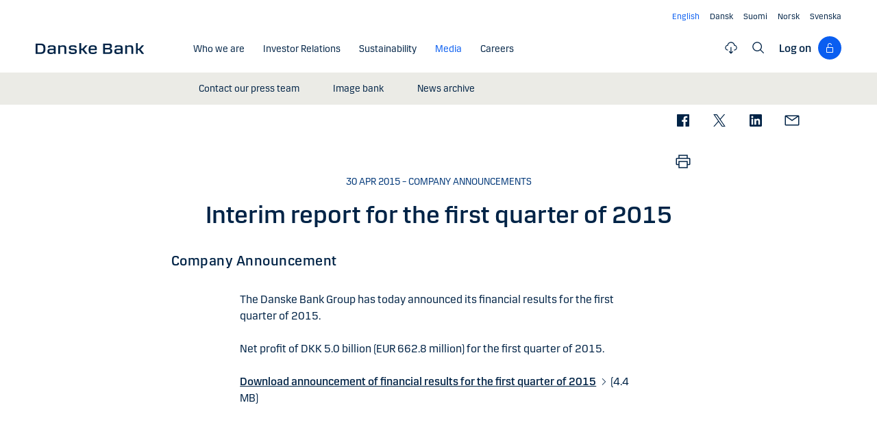

--- FILE ---
content_type: text/html; charset=utf-8
request_url: https://danskebank.com/news-and-insights/news-archive/company-announcements/2015/ca30042015
body_size: 18764
content:
<!DOCTYPE html>
<html lang="en">
<head>
<script>
    var launch_data = {"breadcrumbs":["news and insights","news archive","company announcements","2015","ca30042015"],"code_version":"1.0.0.1","language":"en-GB","currency":"EUR"};
</script>
    <meta http-equiv="X-UA-Compatible" content="IE=edge">
<meta charset="utf-8">
<meta name="viewport" content="width=device-width, initial-scale=1">
            <meta name="google-site-verification" content="ih5nOihO8OiFf7ddmoRx-SviUM-qzZnATn9bfnvET2Y" />

<meta property="og:title" content="Interim report for the first quarter of 2015" />
<meta property="og:type" content="website" />
            <meta property="og:image" content="https://danskebank.com/-/media/danske-bank-images/dbcom/images/generic/danske-bank-oslo.jpg?rev=633ccfdbecbf423ca1cd855dd62c9a0f" />
            <meta name="twitter:card" content="summary_large_image" />

<meta name="msapplication-config" content="none" />
<title>
Interim report for the first quarter of 2015</title>

    
<link rel="apple-touch-icon" sizes="57x57" href="/~/media/Danske%20Bank/favicons/Apple/apple-touch-icon-57x57.png">
<link rel="apple-touch-icon" sizes="60x60" href="/~/media/Danske%20Bank/favicons/Apple/apple-touch-icon-60x60.png">
<link rel="apple-touch-icon" sizes="72x72" href="/~/media/Danske%20Bank/favicons/Apple/apple-touch-icon-72x72.png">
<link rel="apple-touch-icon" sizes="76x76" href="/~/media/Danske%20Bank/favicons/Apple/apple-touch-icon-76x76.png">
<link rel="apple-touch-icon" sizes="114x114" href="/~/media/Danske%20Bank/favicons/Apple/apple-touch-icon-114x114.png">
<link rel="apple-touch-icon" sizes="120x120" href="/~/media/Danske%20Bank/favicons/Apple/apple-touch-icon-120x120.png">
<link rel="apple-touch-icon" sizes="144x144" href="/~/media/Danske%20Bank/favicons/Apple/apple-touch-icon-144x144.png">
<link rel="apple-touch-icon" sizes="152x152" href="/~/media/Danske%20Bank/favicons/Apple/apple-touch-icon-152x152.png">
<link rel="apple-touch-icon" sizes="180x180" href="/~/media/Danske%20Bank/favicons/Apple/apple-touch-icon-180x180.png">
<link rel="icon" type="image/png" sizes="32x32" href="/~/media/Danske%20Bank/favicons/icon/favicon-32x32.png">
<link rel="icon" type="image/png" sizes="96x96" href="/~/media/Danske%20Bank/favicons/icon/favicon-96x96.png">
<link rel="icon" type="image/png" sizes="16x16" href="/~/media/Danske%20Bank/favicons/icon/favicon-16x16.png">
<meta name="msapplication-TileColor" content="#ffffff">
<meta name="msapplication-TileImage" content="/~/media/Danske%20Bank/favicons/Microsoft/mstile-144x144.png">
<meta name="theme-color" content="#ffffff">

    <link href="/css/dotcom/styles.min.css?v=xCF94qMAq2xLJY1V-DFX6PwxHhBHsstbm81tiXNwMuk1" rel="stylesheet"/>
<meta name="facebook-domain-verification" content="oqnfa8rv8cxo5f53ighc7v936o312l" />    <style>
        .filters #publicationCategory {
display: none;
}
    </style>

    
    
</head>
<body id="body" class="com">
    <div data-module="spinner" class="spinner"><img id="spinner" src="/images/progress-bar.gif" alt=""><span class="show-for-sr">Content is loading</span></div>
    <svg style="display: none;">
    <symbol viewBox="0 0 20 11" id="svg-arrow-down">
        <path d="M10.005 10.337c-.244 0-.488-.09-.68-.267L.32 1.735C-.085 1.36-.11.727.266.322.642-.084 1.273-.108 1.68.267l8.324 7.707 8.3-7.706c.405-.376 1.038-.353 1.415.053.374.406.35 1.038-.054 1.414l-8.98 8.336c-.192.178-.437.267-.68.267"></path>
    </symbol>
    <symbol viewBox="0 -1 6 12" id="svg-arrow-right">
        <path d="M0.550377003,10.9999578 C0.416636342,10.9999578 0.282345308,10.9515249 0.176673674,10.8530082 C-0.0462274282,10.6466182 -0.0599867555,10.2987825 0.146403154,10.075331 L4.38812857,5.49347499 L0.146953527,0.924827957 C-0.0594363824,0.702477228 -0.0467778013,0.354091061 0.176123301,0.147150779 C0.39847403,-0.0597895037 0.745759451,-0.0471309226 0.953800479,0.176320553 L5.54171057,5.11867092 C5.73764339,5.32946381 5.73764339,5.65583505 5.54226094,5.86662795 L0.954350853,10.8238384 C0.845927353,10.9410679 0.698427365,10.9999578 0.550377003,10.9999578"></path>
    </symbol>
    <symbol viewBox="0 0 24 24" fill="none" id="svg-search">
        <path fill="currentColor" d="m21.75 20.69-5.664-5.665a8.262 8.262 0 1 0-1.06 1.06l5.663 5.665 1.061-1.06ZM3 9.75a6.75 6.75 0 1 1 6.75 6.75A6.758 6.758 0 0 1 3 9.75Z"></path>
    </symbol>
    <symbol viewBox="0 0 24 24" fill="none" id="svg-lock">
        <path d="M18 10.5H9V6C9 5.20435 9.31607 4.44129 9.87868 3.87868C10.4413 3.31607 11.2044 3 12 3C12.7956 3 13.5587 3.31607 14.1213 3.87868C14.6839 4.44129 15 5.20435 15 6H16.5C16.5 4.80653 16.0259 3.66193 15.182 2.81802C14.3381 1.97411 13.1935 1.5 12 1.5C10.8065 1.5 9.66193 1.97411 8.81802 2.81802C7.97411 3.66193 7.5 4.80653 7.5 6V10.5H6C5.60218 10.5 5.22064 10.658 4.93934 10.9393C4.65804 11.2206 4.5 11.6022 4.5 12V21C4.5 21.3978 4.65804 21.7794 4.93934 22.0607C5.22064 22.342 5.60218 22.5 6 22.5H18C18.3978 22.5 18.7794 22.342 19.0607 22.0607C19.342 21.7794 19.5 21.3978 19.5 21V12C19.5 11.6022 19.342 11.2206 19.0607 10.9393C18.7794 10.658 18.3978 10.5 18 10.5ZM18 21H6V12H18V21Z" fill="currentColor"></path>
    </symbol>
    <symbol viewBox="0 0 24 24" fill="none" id="svg-filecloud">
        <path d="M12.7497 10.5005V19.6274L14.6921 17.6929L15.7497 18.7505L11.9997 22.5005L8.24967 18.7505L9.30729 17.6929L11.2497 19.6274V10.5005H12.7497ZM11.9997 1.52002C13.5441 1.52002 15.0417 2.05015 16.2428 3.021C17.4439 3.99187 18.2765 5.34487 18.6003 6.85498C19.777 7.10317 20.8203 7.7776 21.5299 8.74854C22.2396 9.71958 22.565 10.9191 22.444 12.1157C22.323 13.3122 21.7642 14.4217 20.8747 15.231C19.985 16.0403 18.8273 16.4919 17.6247 16.4995H17.2497V14.9995H17.6247C18.5198 15.0353 19.3932 14.7146 20.0514 14.1069C20.7095 13.4994 21.0995 12.6552 21.1354 11.7603C21.1712 10.8651 20.8495 9.99175 20.2419 9.3335C19.6343 8.67544 18.7901 8.28534 17.8952 8.24951H17.2497L17.1755 7.63525C17.0091 6.37259 16.3889 5.21321 15.4313 4.37354C14.4738 3.53394 13.2438 3.07088 11.9704 3.0708C10.6968 3.0708 9.46604 3.53386 8.50846 4.37354C7.55099 5.21319 6.93168 6.37267 6.7653 7.63525L6.74967 8.24951H6.10514C5.21021 8.28531 4.36605 8.67548 3.75846 9.3335C3.15084 9.99175 2.8291 10.8651 2.8649 11.7603C2.90079 12.6552 3.29074 13.4994 3.94889 14.1069C4.60705 14.7145 5.47969 15.0352 6.37467 14.9995H6.74967V16.4995H6.37467C5.17219 16.4918 4.01516 16.0401 3.12565 15.231C2.2361 14.4217 1.67637 13.3122 1.55533 12.1157C1.43437 10.9191 1.76072 9.71958 2.47037 8.74854C3.18003 7.7776 4.2233 7.10313 5.40006 6.85498C5.72381 5.34504 6.55561 3.99185 7.75651 3.021C8.95752 2.0502 10.4554 1.52011 11.9997 1.52002Z" fill="currentColor"></path>
    </symbol>
    <symbol viewBox="0 0 24 24" fill="none" id="svg-calendar-add">
        <path d="M16.5 10.5C19.8 10.5 22.5 13.2 22.5 16.5C22.5 19.8 19.8 22.5 16.5 22.5C13.2 22.5 10.5 19.8 10.5 16.5C10.5 13.2 13.2 10.5 16.5 10.5ZM9 1.5V3H15V1.5H16.5V3H19.5C20.325 3 21 3.675 21 4.5V9H19.5V4.5H16.5V6H15V4.5H9V6H7.5V4.5H4.5V19.5H9V21H4.5C3.675 21 3 20.325 3 19.5V4.5C3 3.675 3.675 3 4.5 3H7.5V1.5H9ZM16.5 12C14.025 12 12 14.025 12 16.5C12 18.975 14.025 21 16.5 21C18.975 21 21 18.975 21 16.5C21 14.025 18.975 12 16.5 12ZM17.25 15.75H19.5V17.25H17.25V19.5H15.75V17.25H13.5V15.75H15.75V13.5H17.25V15.75Z" fill="currentColor"></path>
    </symbol>
    <symbol viewBox="0 0 24 24" fill="none" id="svg-download">
        <path d="M4.5 18V21H19.5V18H21V21C21 21.3978 20.8419 21.7792 20.5605 22.0605C20.2792 22.3419 19.8978 22.5 19.5 22.5H4.5C4.10218 22.5 3.72076 22.3419 3.43945 22.0605C3.15815 21.7792 3 21.3978 3 21V18H4.5ZM12.75 1.5V15.1279L18.4424 9.44238L19.5 10.5L12 18L4.5 10.5L5.55762 9.44238L11.25 15.1279V1.5H12.75Z" fill="currentColor"></path>
    </symbol>
    <symbol viewBox="0 0 24 24" fill="none" id="svg-facebook">
        <path d="M20.0025 3H3.9975C3.73355 3.00196 3.48097 3.10769 3.29433 3.29433C3.10769 3.48097 3.00196 3.73355 3 3.9975V20.0025C3.00196 20.2664 3.10769 20.519 3.29433 20.7057C3.48097 20.8923 3.73355 20.998 3.9975 21H12.615V14.04H10.275V11.3175H12.615V9.315C12.615 6.99 14.0325 5.7225 16.1175 5.7225C16.815 5.7225 17.5125 5.7225 18.21 5.8275V8.25H16.7775C15.645 8.25 15.4275 8.79 15.4275 9.5775V11.31H18.1275L17.775 14.0325H15.4275V21H20.0025C20.2664 20.998 20.519 20.8923 20.7057 20.7057C20.8923 20.519 20.998 20.2664 21 20.0025V3.9975C20.998 3.73355 20.8923 3.48097 20.7057 3.29433C20.519 3.10769 20.2664 3.00196 20.0025 3Z" fill="currentColor"></path>
    </symbol>
    <symbol viewBox="0 0 24 24" fill="none" id="svg-linkedin">
        <path fill="currentColor" d="M19.6575 2.99996H4.3425C3.99354 2.99787 3.65764 3.13249 3.40671 3.375C3.15579 3.61751 3.0098 3.94864 3 4.29746V19.65C3.00788 19.9994 3.15327 20.3317 3.40461 20.5746C3.65596 20.8175 3.99297 20.9515 4.3425 20.9475H19.6575C20.007 20.9515 20.344 20.8175 20.5954 20.5746C20.8467 20.3317 20.9921 19.9994 21 19.65V4.29746C20.9902 3.94864 20.8442 3.61751 20.5933 3.375C20.3424 3.13249 20.0065 2.99787 19.6575 2.99996ZM8.3325 18.3075H5.6925V9.74996H8.3325V18.3075ZM7.0425 8.55746C6.63717 8.55758 6.24786 8.39917 5.95777 8.11608C5.66767 7.83299 5.49979 7.44768 5.49 7.04246C5.48266 6.83661 5.5178 6.63145 5.59322 6.43977C5.66864 6.24809 5.78273 6.074 5.92839 5.92835C6.07404 5.7827 6.24813 5.6686 6.43981 5.59318C6.63149 5.51776 6.83665 5.48262 7.0425 5.48996C7.43463 5.51727 7.80181 5.6923 8.06993 5.97974C8.33805 6.26719 8.48716 6.64563 8.48716 7.03871C8.48716 7.43179 8.33805 7.81024 8.06993 8.09768C7.80181 8.38512 7.43463 8.56016 7.0425 8.58746V8.55746ZM18.36 18.255H15.75V14.07C15.75 13.0725 15.75 11.775 14.355 11.775C12.96 11.775 12.75 12.87 12.75 13.9725V18.21H10.08V9.74996H12.57V10.875H12.6225C12.8777 10.4317 13.2499 10.0672 13.6983 9.82116C14.1467 9.57514 14.6541 9.45711 15.165 9.47996C17.8575 9.47996 18.36 11.28 18.36 13.5675V18.255Z"></path>
    </symbol>
    <symbol viewBox="0 0 24 24" id="svg-x">
        <g clip-path="url(#clip0_747_534)">
            <path fill="currentColor" d="M13.6757 10.6218L20.2325 3H18.6787L12.9855 9.61785L8.43828 3H3.1936L10.0699 13.0074L3.1936 21H4.74745L10.7597 14.0113L15.5619 21H20.8065L13.6757 10.6218ZM11.5475 13.0956L10.8508 12.0991L5.30725 4.1697H7.6939L12.1676 10.5689L12.8643 11.5654L18.6795 19.8835H16.2928L11.5475 13.0956Z"></path>
        </g>
        <defs>
            <clipPath id="clip0_747_534">
                <rect width="24" height="24" fill="white"></rect>
            </clipPath>
        </defs>
    </symbol>
    <symbol viewBox="0 0 24 24" id="svg-message">
        <path fill="currentColor" d="M21 4.5H3C2.60218 4.5 2.22064 4.65804 1.93934 4.93934C1.65804 5.22064 1.5 5.60218 1.5 6V18C1.5 18.3978 1.65804 18.7794 1.93934 19.0607C2.22064 19.342 2.60218 19.5 3 19.5H21C21.3978 19.5 21.7794 19.342 22.0607 19.0607C22.342 18.7794 22.5 18.3978 22.5 18V6C22.5 5.60218 22.342 5.22064 22.0607 4.93934C21.7794 4.65804 21.3978 4.5 21 4.5ZM19.35 6L12 11.085L4.65 6H19.35ZM3 18V6.6825L11.5725 12.615C11.698 12.7021 11.8472 12.7488 12 12.7488C12.1528 12.7488 12.302 12.7021 12.4275 12.615L21 6.6825V18H3Z"></path>
    </symbol>
    <symbol id="svg-print" viewBox="0 0 24 24" fill="none">
        <path fill="currentColor" d="M21 6.75H18.75V2.25H5.25V6.75H3C2.60218 6.75 2.22064 6.90804 1.93934 7.18934C1.65804 7.47064 1.5 7.85218 1.5 8.25V15.75C1.5 16.1478 1.65804 16.5294 1.93934 16.8107C2.22064 17.092 2.60218 17.25 3 17.25H5.25V21.75H18.75V17.25H21C21.3978 17.25 21.7794 17.092 22.0607 16.8107C22.342 16.5294 22.5 16.1478 22.5 15.75V8.25C22.5 7.85218 22.342 7.47064 22.0607 7.18934C21.7794 6.90804 21.3978 6.75 21 6.75ZM6.75 3.75H17.25V6.75H6.75V3.75ZM17.25 20.25H6.75V12.75H17.25V20.25ZM21 15.75H18.75V11.25H5.25V15.75H3V8.25H21V15.75Z"></path>
    </symbol>
    <symbol id="svg-launch" viewBox="0 0 24 24" fill="none">
        <path fill="currentColor" d="M12 4.5H4.5V19.5H19.5V12H21V19.5C20.9995 19.8977 20.8417 20.2794 20.5605 20.5605C20.2794 20.8417 19.8977 20.9995 19.5 21H4.5C4.10234 20.9995 3.72064 20.8417 3.43945 20.5605C3.15826 20.2794 3.00054 19.8977 3 19.5V4.5C3.00054 4.10234 3.15826 3.72064 3.43945 3.43945C3.72064 3.15826 4.10234 3.00054 4.5 3H12V4.5ZM22.5 1.5V9H21V4.06055L14.5605 10.5L13.5 9.43945L19.9395 3H15V1.5H22.5Z"></path>
    </symbol>
</svg>
    


<header data-module="header" class="header section header--has-active">
    <a href="#main-content" class="visible-when-focused bypass-block-link">Skip to main content</a>
    <div class="section-inner">
        <div class="row">
            <div class="columns small-12 text-right show-for-medium">
                        <ul class="languages-menu" data-module="language-menu">
                <li class="languages-menu__item">
                    <a href="/" lang="en" title="English" data-tracking-id="Navtools - lang - English" data-language="en" translate="no"
                       class="languages-menu__link languages-menu__link--active"><span> English</span></a>
                </li>
                            <li class="languages-menu__item">
                    <a href="/da" lang="da" title="Dansk" data-tracking-id="Navtools - lang - Dansk" data-language="da" translate="no"
                       class="languages-menu__link"><span>Dansk</span></a>
                </li>
                <li class="languages-menu__item">
                    <a href="/fi" lang="fi" title="Suomi" data-tracking-id="Navtools - lang - Suomi" data-language="fi" translate="no"
                       class="languages-menu__link"><span>Suomi</span></a>
                </li>
                <li class="languages-menu__item">
                    <a href="/no" lang="nb" title="Norsk" data-tracking-id="Navtools - lang - Norsk" data-language="no" translate="no"
                       class="languages-menu__link"><span>Norsk</span></a>
                </li>
                <li class="languages-menu__item">
                    <a href="/se" lang="sv" title="Svenska" data-tracking-id="Navtools - lang - Svenska" data-language="se" translate="no"
                       class="languages-menu__link"><span>Svenska</span></a>
                </li>
        </ul>

            </div>
            <div class="columns small-12">
                <div class="navigation-logo hide-for-medium">
                    <a href="/"><img src="/-/media/danske-bank-images/logo/danske-bank-logo-svg.svg?iar=0&amp;rev=0e441a0bbc8d416f8bebe06b22002475&amp;hash=957BD8DC9B9BA20FF4DD2EFC1CD646EC" alt="Danske Bank COM" /></a>
                </div>
                <button type="button" aria-expanded="false" data-action="toggle-menu" class="menu-mobile-toggle">
                    <span class="title">Menu</span>
                    <div class="menu-icon">
                        <svg viewBox="0 0 18 2" class="bar top">
                            <path d="M1 1h16" stroke-width="2" stroke-linecap="round"></path>
                        </svg>
                        <svg viewBox="0 0 18 2" class="bar mid">
                            <path d="M1 1h16" stroke-width="2" stroke-linecap="round"></path>
                        </svg>
                        <svg viewBox="0 0 18 2" class="bar bot">
                            <path d="M1 1h16" stroke-width="2" stroke-linecap="round"></path>
                        </svg>
                    </div>
                </button>
                <nav aria-label="Menu" class="nav">
                    <div class="navigation-logo show-for-medium">
                        <a href="/"><img src="/-/media/danske-bank-images/logo/danske-bank-logo-svg.svg?iar=0&amp;rev=0e441a0bbc8d416f8bebe06b22002475&amp;hash=957BD8DC9B9BA20FF4DD2EFC1CD646EC" alt="Danske Bank COM" /></a>
                    </div>
                    <div class="nav-items-wrapper">
                        <div class="top-area">
                            <div class="header">
                                    <div class="search-site">
                                        <label for="mobile-search" class="show-for-sr">Search</label>
                                        <input id="mobile-search" type="text" placeholder="Search"
                                               onkeydown="DB.headerSearch.onHeaderSearchKeydown(event, '/search')"
                                               class="default"><button onclick="DB.headerSearch.onHeaderSearchClick('/search')" class="icon icon-search"></button>
                                    </div>
                                                                    <button href="" data-open="login-personal-netbank" aria-haspopup="dialog" aria-label="Log on" class="btn-logon show-for-small">
                                        Log on<div class="loggon-wrapper"><i class="icon icon-logon"></i></div>
                                    </button>
                            </div>
                                    <ul class="languages-menu" data-module="language-menu">
                <li class="languages-menu__item">
                    <a href="/" lang="en" title="English" data-tracking-id="Navtools - lang - English" data-language="en" translate="no"
                       class="languages-menu__link languages-menu__link--active"><span> English</span></a>
                </li>
                            <li class="languages-menu__item">
                    <a href="/da" lang="da" title="Dansk" data-tracking-id="Navtools - lang - Dansk" data-language="da" translate="no"
                       class="languages-menu__link"><span>Dansk</span></a>
                </li>
                <li class="languages-menu__item">
                    <a href="/fi" lang="fi" title="Suomi" data-tracking-id="Navtools - lang - Suomi" data-language="fi" translate="no"
                       class="languages-menu__link"><span>Suomi</span></a>
                </li>
                <li class="languages-menu__item">
                    <a href="/no" lang="nb" title="Norsk" data-tracking-id="Navtools - lang - Norsk" data-language="no" translate="no"
                       class="languages-menu__link"><span>Norsk</span></a>
                </li>
                <li class="languages-menu__item">
                    <a href="/se" lang="sv" title="Svenska" data-tracking-id="Navtools - lang - Svenska" data-language="se" translate="no"
                       class="languages-menu__link"><span>Svenska</span></a>
                </li>
        </ul>

                        </div>
                        <ul class="nav-items">
                                <li class="nav-item">
                                    <a href="/about-us" class="nav-item-link"   ><span class="nav-item-link-text">Who we are</span><i class="icon icon-arrow-right"></i></a>
                                        <button aria-expanded="false" aria-controls="EF6B6A4E6F27472FA38966AE0DF4629F" class="nav-item-link nav-item-link-trigger" ><span class="nav-item-link-text">Who we are</span><i class="icon icon-arrow-right"></i></button>
                                        <ul id="EF6B6A4E6F27472FA38966AE0DF4629F" class="nav-item-sub-menu">
                                            <li class="nav-item-sub-menu-link">
                                                <a href="/about-us"    ><span class="nav-item-link-text">Who we are</span><i class="icon icon-arrow-right"></i></a>
                                            </li>
                                                <li class="nav-item-sub-menu-link">
                                                    <a href="/about-us/our-purpose"    ><span class="nav-item-link-text">Purpose</span><i class="icon icon-arrow-right"></i></a>
                                                </li>
                                                <li class="nav-item-sub-menu-link">
                                                    <a href="/about-us/our-strategy"    ><span class="nav-item-link-text">Strategy</span><i class="icon icon-arrow-right"></i></a>
                                                </li>
                                                <li class="nav-item-sub-menu-link">
                                                    <a href="/about-us/our-history"    ><span class="nav-item-link-text">History</span><i class="icon icon-arrow-right"></i></a>
                                                </li>
                                                <li class="nav-item-sub-menu-link">
                                                    <a href="/about-us/customers-and-services"    ><span class="nav-item-link-text">Customers &amp; services</span><i class="icon icon-arrow-right"></i></a>
                                                </li>
                                                <li class="nav-item-sub-menu-link">
                                                    <a href="/about-us/management"    ><span class="nav-item-link-text">Management</span><i class="icon icon-arrow-right"></i></a>
                                                </li>
                                                <li class="nav-item-sub-menu-link">
                                                    <a href="/about-us/corporate-governance"    ><span class="nav-item-link-text">Corporate Governance</span><i class="icon icon-arrow-right"></i></a>
                                                </li>
                                        </ul>
                                </li>
                                <li class="nav-item">
                                    <a href="/investor-relations" class="nav-item-link"   ><span class="nav-item-link-text">Investor Relations</span><i class="icon icon-arrow-right"></i></a>
                                        <button aria-expanded="false" aria-controls="3B3F2D4F53E447A5A5FDE57E350F88C8" class="nav-item-link nav-item-link-trigger" ><span class="nav-item-link-text">Investor Relations</span><i class="icon icon-arrow-right"></i></button>
                                        <ul id="3B3F2D4F53E447A5A5FDE57E350F88C8" class="nav-item-sub-menu">
                                            <li class="nav-item-sub-menu-link">
                                                <a href="/investor-relations"    ><span class="nav-item-link-text">Investor Relations</span><i class="icon icon-arrow-right"></i></a>
                                            </li>
                                                <li class="nav-item-sub-menu-link">
                                                    <a href="/investor-relations/shares"    ><span class="nav-item-link-text">Shares</span><i class="icon icon-arrow-right"></i></a>
                                                </li>
                                                <li class="nav-item-sub-menu-link">
                                                    <a href="/investor-relations/reports"    ><span class="nav-item-link-text">Reports</span><i class="icon icon-arrow-right"></i></a>
                                                </li>
                                                <li class="nav-item-sub-menu-link">
                                                    <a href="/investor-relations/regulation"    ><span class="nav-item-link-text">Regulation</span><i class="icon icon-arrow-right"></i></a>
                                                </li>
                                                <li class="nav-item-sub-menu-link">
                                                    <a href="/investor-relations/debt"    ><span class="nav-item-link-text">Debt</span><i class="icon icon-arrow-right"></i></a>
                                                </li>
                                        </ul>
                                </li>
                                <li class="nav-item">
                                    <a href="/sustainability" class="nav-item-link"   ><span class="nav-item-link-text">Sustainability</span><i class="icon icon-arrow-right"></i></a>
                                        <button aria-expanded="false" aria-controls="DA7724091C6147B5B18D9ECEBC45D8AD" class="nav-item-link nav-item-link-trigger" ><span class="nav-item-link-text">Sustainability</span><i class="icon icon-arrow-right"></i></button>
                                        <ul id="DA7724091C6147B5B18D9ECEBC45D8AD" class="nav-item-sub-menu">
                                            <li class="nav-item-sub-menu-link">
                                                <a href="/sustainability"    ><span class="nav-item-link-text">Sustainability</span><i class="icon icon-arrow-right"></i></a>
                                            </li>
                                                <li class="nav-item-sub-menu-link">
                                                    <a href="/sustainability/strategic-direction"    ><span class="nav-item-link-text">Strategic direction</span><i class="icon icon-arrow-right"></i></a>
                                                </li>
                                                <li class="nav-item-sub-menu-link">
                                                    <a href="/sustainability/offerings"    ><span class="nav-item-link-text">Offerings</span><i class="icon icon-arrow-right"></i></a>
                                                </li>
                                                <li class="nav-item-sub-menu-link">
                                                    <a href="/sustainability/publications-and-policies"    ><span class="nav-item-link-text">Publications and policies</span><i class="icon icon-arrow-right"></i></a>
                                                </li>
                                        </ul>
                                </li>
                                <li class="nav-item nav-item--current">
                                    <a href="/news-and-insights" class="nav-item-link"   aria-current="true"><span class="nav-item-link-text">Media</span><i class="icon icon-arrow-right"></i></a>
                                        <button aria-expanded="false" aria-controls="4ED631577B714F9F854CD8CE9C876E1E" class="nav-item-link nav-item-link-trigger" ><span class="nav-item-link-text">Media</span><i class="icon icon-arrow-right"></i></button>
                                        <ul id="4ED631577B714F9F854CD8CE9C876E1E" class="nav-item-sub-menu">
                                            <li class="nav-item-sub-menu-link">
                                                <a href="/news-and-insights"    ><span class="nav-item-link-text">Media</span><i class="icon icon-arrow-right"></i></a>
                                            </li>
                                                <li class="nav-item-sub-menu-link">
                                                    <a href="/news-and-insights/contact-our-press-team"    ><span class="nav-item-link-text">Contact our press team</span><i class="icon icon-arrow-right"></i></a>
                                                </li>
                                                <li class="nav-item-sub-menu-link">
                                                    <a href="/news-and-insights/image-bank"    ><span class="nav-item-link-text">Image bank</span><i class="icon icon-arrow-right"></i></a>
                                                </li>
                                                <li class="nav-item-sub-menu-link">
                                                    <a href="/news-and-insights/news-archive"    ><span class="nav-item-link-text">News archive</span><i class="icon icon-arrow-right"></i></a>
                                                </li>
                                        </ul>
                                </li>
                                <li class="nav-item">
                                    <a href="/careers" class="nav-item-link"   ><span class="nav-item-link-text">Careers</span><i class="icon icon-arrow-right"></i></a>
                                        <button aria-expanded="false" aria-controls="76A950C1B35F48C4B79E7FD76AB69792" class="nav-item-link nav-item-link-trigger" ><span class="nav-item-link-text">Careers</span><i class="icon icon-arrow-right"></i></button>
                                        <ul id="76A950C1B35F48C4B79E7FD76AB69792" class="nav-item-sub-menu">
                                            <li class="nav-item-sub-menu-link">
                                                <a href="/careers"    ><span class="nav-item-link-text">Careers</span><i class="icon icon-arrow-right"></i></a>
                                            </li>
                                                <li class="nav-item-sub-menu-link">
                                                    <a href="/careers/apply"    ><span class="nav-item-link-text">Joining us</span><i class="icon icon-arrow-right"></i></a>
                                                </li>
                                                <li class="nav-item-sub-menu-link">
                                                    <a href="/careers/life-at-danske-bank"    ><span class="nav-item-link-text">Life at Danske Bank</span><i class="icon icon-arrow-right"></i></a>
                                                </li>
                                                <li class="nav-item-sub-menu-link">
                                                    <a href="/careers/students-and-graduates"    ><span class="nav-item-link-text">Students and Graduates</span><i class="icon icon-arrow-right"></i></a>
                                                </li>
                                                <li class="nav-item-sub-menu-link">
                                                    <a href="/careers/it-professionals"    ><span class="nav-item-link-text">IT Professionals</span><i class="icon icon-arrow-right"></i></a>
                                                </li>
                                                <li class="nav-item-sub-menu-link">
                                                    <a href="/careers/professionals"    ><span class="nav-item-link-text">Business Professionals</span><i class="icon icon-arrow-right"></i></a>
                                                </li>
                                                <li class="nav-item-sub-menu-link">
                                                    <a href="/careers/leaders"    ><span class="nav-item-link-text">Leaders</span><i class="icon icon-arrow-right"></i></a>
                                                </li>
                                        </ul>
                                </li>
                                                            <li class="nav-item nav-item-category hide-for-medium">
                                    <span class="nav-item-category-text">More</span>
                                </li>
                                                            <li class="nav-item hide-for-medium">
                                    <button aria-expanded="false" aria-controls="file-cloud-submenu" class="nav-item-link nav-item-link-trigger"><span class="nav-item-link-text">Document Archive</span><i class="icon icon-arrow-right"></i></button>
                                    <div id="file-cloud-submenu" class="nav-item-sub-menu nav-item-content">
                                                <p class="h4 button-dropdown-label">Selected files</p>
        <ul class="file-cloud file-cloud-dropdown">
                <li>
                    <a href="/-/media/danske-bank-com/file-cloud/2025/10/danske-bank-interim-report---first-nine-months-2025.pdf?rev=79f1607e380a48f6b30ec7781a0fd73d"  data-tracking-id="FC Menu - Danske Bank Interim report - first nine months 2025" target="blank" data-media-type="PDF" data-name="Danske Bank Interim report - first nine months 2025" aria-label="Danske Bank Interim report - first nine months 2025" class="open-link "></a><i class="file-type icon icon-pdf"></i>
                    <div class="info"><span class="date">31. okt 2025</span><span class="name">Danske Bank Interim report - first nine months 2025</span></div>
                        <a href="/-/media/danske-bank-com/file-cloud/2025/10/danske-bank-interim-report---first-nine-months-2025.pdf?rev=79f1607e380a48f6b30ec7781a0fd73d"  data-tracking-id="FC Menu - Danske Bank Interim report - first nine months 2025" target="blank" download="Danske Bank Interim report - first nine months 2025" data-media-type="PDF" data-name="Danske Bank Interim report - first nine months 2025" aria-label="Danske Bank Interim report - first nine months 2025">
                            <svg viewBox="0 0 24 24" fill="none" class="icon download">
                                <use xlink:href="#svg-download"></use>
                            </svg>
                        </a>
                </li>
                <li>
                    <a href="/-/media/danske-bank-com/file-cloud/2025/2/danske-bank---annual-report-2024.pdf?rev=430be65be4cd43d18fc8adeec2139eb5"  data-tracking-id="FC Menu - Danske Bank - Annual Report 2024" target="blank" data-media-type="PDF" data-name="Danske Bank - Annual Report 2024" aria-label="Danske Bank - Annual Report 2024" class="open-link "></a><i class="file-type icon icon-pdf"></i>
                    <div class="info"><span class="date">07. feb 2025</span><span class="name">Danske Bank - Annual Report 2024</span></div>
                        <a href="/-/media/danske-bank-com/file-cloud/2025/2/danske-bank---annual-report-2024.pdf?rev=430be65be4cd43d18fc8adeec2139eb5"  data-tracking-id="FC Menu - Danske Bank - Annual Report 2024" target="blank" download="Danske Bank - Annual Report 2024" data-media-type="PDF" data-name="Danske Bank - Annual Report 2024" aria-label="Danske Bank - Annual Report 2024">
                            <svg viewBox="0 0 24 24" fill="none" class="icon download">
                                <use xlink:href="#svg-download"></use>
                            </svg>
                        </a>
                </li>
                <li>
                    <a href="/-/media/danske-bank-com/file-cloud/2025/2/corporate-governance-report-2024.pdf?rev=20753a0f4e0044f29fe1d1f03a6a32c4"  data-tracking-id="FC Menu - Corporate Governance Report 2024" target="blank" data-media-type="PDF" data-name="Corporate Governance Report 2024" aria-label="Corporate Governance Report 2024" class="open-link "></a><i class="file-type icon icon-pdf"></i>
                    <div class="info"><span class="date">07. feb 2025</span><span class="name">Corporate Governance Report 2024</span></div>
                        <a href="/-/media/danske-bank-com/file-cloud/2025/2/corporate-governance-report-2024.pdf?rev=20753a0f4e0044f29fe1d1f03a6a32c4"  data-tracking-id="FC Menu - Corporate Governance Report 2024" target="blank" download="Corporate Governance Report 2024" data-media-type="PDF" data-name="Corporate Governance Report 2024" aria-label="Corporate Governance Report 2024">
                            <svg viewBox="0 0 24 24" fill="none" class="icon download">
                                <use xlink:href="#svg-download"></use>
                            </svg>
                        </a>
                </li>
                <li>
                    <a href="/-/media/danske-bank-com/file-cloud/2025/2/sustainability-fact-book-2024.xlsx?rev=764008819b3e49aab3295eb9849b122e"  data-tracking-id="FC Menu - Sustainability Fact Book 2024" target="blank" data-media-type="Excel" data-name="Sustainability Fact Book 2024" aria-label="Sustainability Fact Book 2024" class="open-link "></a><i class="file-type icon icon-excel"></i>
                    <div class="info"><span class="date">23. okt 2025</span><span class="name">Sustainability Fact Book 2024</span></div>
                        <a href="/-/media/danske-bank-com/file-cloud/2025/2/sustainability-fact-book-2024.xlsx?rev=764008819b3e49aab3295eb9849b122e"  data-tracking-id="FC Menu - Sustainability Fact Book 2024" target="blank" download="Sustainability Fact Book 2024" data-media-type="Excel" data-name="Sustainability Fact Book 2024" aria-label="Sustainability Fact Book 2024">
                            <svg viewBox="0 0 24 24" fill="none" class="icon download">
                                <use xlink:href="#svg-download"></use>
                            </svg>
                        </a>
                </li>
        </ul>
        <div class="text-center">
            <a href="/file-cloud" data-tracking-id="FC Menu more" class="button cta">Find more files</a>
        </div>

                                    </div>
                                </li>
                                                    </ul>
                    </div>
                </nav>
                    <ul class="navigation-tools show-for-medium">
                            <li class="navigation-tools-filecloud">
                                <section data-module="dropdown" aria-labelledby="filecloud-trigger">
                                    <button id="filecloud-trigger" aria-label="Document Archive" aria-expanded="false"  class="dropdown-trigger" data-tracking-id="Navtools - filecloud">
                                        <svg xmlns="http://www.w3.org/2000/svg" width="24" height="24" viewBox="0 0 24 24" fill="none" class="icon filecloud">
                                            <use xlink:href="#svg-filecloud"></use>
                                        </svg>
                                    </button>
                                    <div class="dropdown-panel">
                                                <p class="h4 button-dropdown-label">Selected files</p>
        <ul class="file-cloud file-cloud-dropdown">
                <li>
                    <a href="/-/media/danske-bank-com/file-cloud/2025/10/danske-bank-interim-report---first-nine-months-2025.pdf?rev=79f1607e380a48f6b30ec7781a0fd73d"  data-tracking-id="FC Menu - Danske Bank Interim report - first nine months 2025" target="blank" data-media-type="PDF" data-name="Danske Bank Interim report - first nine months 2025" aria-label="Danske Bank Interim report - first nine months 2025" class="open-link "></a><i class="file-type icon icon-pdf"></i>
                    <div class="info"><span class="date">31. okt 2025</span><span class="name">Danske Bank Interim report - first nine months 2025</span></div>
                        <a href="/-/media/danske-bank-com/file-cloud/2025/10/danske-bank-interim-report---first-nine-months-2025.pdf?rev=79f1607e380a48f6b30ec7781a0fd73d"  data-tracking-id="FC Menu - Danske Bank Interim report - first nine months 2025" target="blank" download="Danske Bank Interim report - first nine months 2025" data-media-type="PDF" data-name="Danske Bank Interim report - first nine months 2025" aria-label="Danske Bank Interim report - first nine months 2025">
                            <svg viewBox="0 0 24 24" fill="none" class="icon download">
                                <use xlink:href="#svg-download"></use>
                            </svg>
                        </a>
                </li>
                <li>
                    <a href="/-/media/danske-bank-com/file-cloud/2025/2/danske-bank---annual-report-2024.pdf?rev=430be65be4cd43d18fc8adeec2139eb5"  data-tracking-id="FC Menu - Danske Bank - Annual Report 2024" target="blank" data-media-type="PDF" data-name="Danske Bank - Annual Report 2024" aria-label="Danske Bank - Annual Report 2024" class="open-link "></a><i class="file-type icon icon-pdf"></i>
                    <div class="info"><span class="date">07. feb 2025</span><span class="name">Danske Bank - Annual Report 2024</span></div>
                        <a href="/-/media/danske-bank-com/file-cloud/2025/2/danske-bank---annual-report-2024.pdf?rev=430be65be4cd43d18fc8adeec2139eb5"  data-tracking-id="FC Menu - Danske Bank - Annual Report 2024" target="blank" download="Danske Bank - Annual Report 2024" data-media-type="PDF" data-name="Danske Bank - Annual Report 2024" aria-label="Danske Bank - Annual Report 2024">
                            <svg viewBox="0 0 24 24" fill="none" class="icon download">
                                <use xlink:href="#svg-download"></use>
                            </svg>
                        </a>
                </li>
                <li>
                    <a href="/-/media/danske-bank-com/file-cloud/2025/2/corporate-governance-report-2024.pdf?rev=20753a0f4e0044f29fe1d1f03a6a32c4"  data-tracking-id="FC Menu - Corporate Governance Report 2024" target="blank" data-media-type="PDF" data-name="Corporate Governance Report 2024" aria-label="Corporate Governance Report 2024" class="open-link "></a><i class="file-type icon icon-pdf"></i>
                    <div class="info"><span class="date">07. feb 2025</span><span class="name">Corporate Governance Report 2024</span></div>
                        <a href="/-/media/danske-bank-com/file-cloud/2025/2/corporate-governance-report-2024.pdf?rev=20753a0f4e0044f29fe1d1f03a6a32c4"  data-tracking-id="FC Menu - Corporate Governance Report 2024" target="blank" download="Corporate Governance Report 2024" data-media-type="PDF" data-name="Corporate Governance Report 2024" aria-label="Corporate Governance Report 2024">
                            <svg viewBox="0 0 24 24" fill="none" class="icon download">
                                <use xlink:href="#svg-download"></use>
                            </svg>
                        </a>
                </li>
                <li>
                    <a href="/-/media/danske-bank-com/file-cloud/2025/2/sustainability-fact-book-2024.xlsx?rev=764008819b3e49aab3295eb9849b122e"  data-tracking-id="FC Menu - Sustainability Fact Book 2024" target="blank" data-media-type="Excel" data-name="Sustainability Fact Book 2024" aria-label="Sustainability Fact Book 2024" class="open-link "></a><i class="file-type icon icon-excel"></i>
                    <div class="info"><span class="date">23. okt 2025</span><span class="name">Sustainability Fact Book 2024</span></div>
                        <a href="/-/media/danske-bank-com/file-cloud/2025/2/sustainability-fact-book-2024.xlsx?rev=764008819b3e49aab3295eb9849b122e"  data-tracking-id="FC Menu - Sustainability Fact Book 2024" target="blank" download="Sustainability Fact Book 2024" data-media-type="Excel" data-name="Sustainability Fact Book 2024" aria-label="Sustainability Fact Book 2024">
                            <svg viewBox="0 0 24 24" fill="none" class="icon download">
                                <use xlink:href="#svg-download"></use>
                            </svg>
                        </a>
                </li>
        </ul>
        <div class="text-center">
            <a href="/file-cloud" data-tracking-id="FC Menu more" class="button cta">Find more files</a>
        </div>

                                    </div>
                                </section>
                            </li>
                                                    <li>
                                <a href="/search" aria-label="Search">
                                    <svg class="icon search">
                                        <use xlink:href="#svg-search"></use>
                                    </svg>
                                </a>
                            </li>
                                                    <li class="navigation-tools-login">
                                <section data-module="dropdown" aria-labelledby="logon-trigger">
                                    <button id="logon-trigger" aria-expanded="false" class="dropdown-trigger">Log on
                                        <div class="loggon-wrapper">
                                            <svg class="icon lock">
                                                <use xlink:href="#svg-lock"></use>
                                            </svg>
                                        </div>
                                    </button>
                                    <div class="dropdown-panel loggon-table">
    <table>
        <tbody>
            <tr>
                <td>
                    <h2 class="button-dropdown-label">Personal eBanking</h2>
                    <ul class="unstyled">
                        <li><a href="https://ebank.danskebank.dk/en/login">Denmark</a></li>
                        <li><a href="https://ebank.danskebank.fi/en/login">Finland</a></li>
                        <li><a href="https://danskebank.no/privat/faa-hjelp?n-login=pbnettbank">Norway</a></li>
                        <li><a href="https://ebank.danskebank.se/sv/login">Sweden</a></li>
                        <li><a href="https://ebank.danskebank.co.uk/en/login">Northern Ireland</a></li>
                    </ul>
                </td>
                <td>
                    <h2 class="button-dropdown-label">Business</h2>
                    <ul class="unstyled">
                        
                        <li><a href="https://district.danskebank.com/Logon/#/">District</a></li>
                        
                        <li><a href="https://fx-sdp.danskebank.com/">DanskeFX Trader</a></li>
                        <li class="logon-table__dropdown-trigger">
                            <button aria-haspopup="true" aria-controls="bb-logon-menu" aria-expanded="false" class="arrow-link-down">
                                Business eBanking
                            </button>
                            <ul id="bb-logon-menu" style="display: none"   class="logon-table__dropdown">
                                <li><a href="https://ebank.danskebank.dk/en/login">Denmark</a></li>
                        <li><a href="https://ebank.danskebank.fi/en/login">Finland</a></li>
                        <li><a href="https://danskebank.no/privat/faa-hjelp?n-login=pbnettbank">Norway</a></li>
                        <li><a href="https://ebank.danskebank.se/sv/login">Sweden</a></li>
                        <li><a href="https://ebank.danskebank.co.uk/en/login">Northern Ireland</a></li>
                            </ul>
                        </li>
                    </ul>
                </td>
            </tr>
        </tbody>
    </table>
</div>

<div id="login-personal-netbank" data-reveal data-v-offset="0" aria-labelledby="login-personal-netbank-heading" class="reveal modal app-banner full">
<header class="modal-header">
        <button aria-label="Close" data-close class="button-close close-reveal-modal"></button>
      </header>    
        <div data-module="platform-detector" class="platform-detector hide-for-large">
            <div class="section-inner">
                <div class="row">
                    <div class="columns text-center">                        
                        <h1 id="login-personal-netbank-heading" class="h3" style="margin-top:40px;">Log on to our self-service solutions</h1><a href="/ebanking-logon" class="button">Log on</a>
                    </div>                
                </div>
            </div>
        </div>
</div>
                                </section>
                            </li>
                    </ul>
            </div>
        </div>
    </div>
</header>
    <main id="main-content" class="section-container">
        <nav data-module="share-nav" class="share-nav">
    <div class="share-nav-wrapper section">
        <ul class="share-nav-list">
            <li class="share-nav-facebook">
                <a href="#" data-action="share-on-facebook" title="Share on Facebook">
                    <svg viewBox="0 0 24 24" fill="none" class="icon facebook">
                        <use xlink:href="#svg-facebook"></use>
                    </svg>
                </a>
            </li>
            <li class="share-nav-twitter">
                <a href="#" data-action="share-on-twitter" title="Share on Twitter">
                    <svg xmlns="http://www.w3.org/2000/svg" viewBox="0 0 24 24" fill="none" class="icon x">
                        <use xlink:href="#svg-x"></use>
                    </svg>
                </a>
            </li>
            <li class="share-nav-linkedin">
                <a href="#" data-action="share-on-linkedin" title="Share on LinkedIn">
                    <svg xmlns="http://www.w3.org/2000/svg" class="icon linkedin">
                        <use xlink:href="#svg-linkedin"></use>
                    </svg>
                </a>
            </li>
            <li class="share-nav-email">
                <a href="#" data-action="share-on-mail" data-mail-subject="Interim report for the first quarter of 2015" title="E-mail">
                    <svg xmlns="http://www.w3.org/2000/svg" fill="none" class="icon message">
                        <use xlink:href="#svg-message"></use>
                    </svg>
                </a>
            </li>
            <li class="share-nav-print">
                <a href="#" data-action="share-on-print" title="Print">
                    <svg xmlns="http://www.w3.org/2000/svg" class="icon print">
                        <use xlink:href="#svg-print"></use>
                    </svg>
                </a>
            </li>
        </ul>
    </div>
</nav>
<section class="section ">
    <div class="section-inner">
        <div class="row">
            <div class="columns small-12 medium-8 small-centered">
                <div class="article reading-time">
                    <header class="article-header">
                        <div class="article-meta">
                            
30
Apr
2015                                –
                            Company announcements
                        </div>
                            <h1 class="article-headline">Interim report for the first quarter of 2015</h1>
                                                    <p class="article-subheadline">Company Announcement</p>
                    </header>
                </div>
            </div>
            <div class="columns small-12 medium-6 small-centered">
                <div class="article">
                    <div class="article-content" data-module="reading-time">
                        
<p>The Danske Bank Group has today announced its financial results for the first quarter of 2015.<br><br>Net profit of DKK 5.0 billion (EUR&nbsp;662.8 million) for the first quarter of 2015.<br><br><a class="arrow-link" href="/-/media/danske-bank-com/file-cloud/2015/4/interim-report---first-quarter-2015.pdf?rev=ca2dcb4f48ea46e2a9805a0e6b9d578f&amp;hash=DFE43054F62033CC5B087F2C92041479"><u>Download announcement of financial results for the first quarter of 2015</u></a> (4.4 MB)</p>                        
                    </div>
                </div>
            </div>
        </div>
    </div>
</section>    <section data-module="cards" class="section ">
        <div class="section-inner">
            <div class="row">
                <div class="columns small-12 medium-6 small-centered">
                    <article>
                        <h2 class="h4">Related news</h2>
                        <ul class="related-list">
                                <li>
                                    <span class="related-list-date">
                                        18
Dec
2015
                                    </span>
                                    <a href="/news-and-insights/news-archive/company-announcements/2015/ca18122015"><span>Danske Bank to write down goodwill in 2015 accounts</span></a>
                                </li>
                                <li>
                                    <span class="related-list-date">
                                        19
Nov
2015
                                    </span>
                                    <a href="/news-and-insights/news-archive/company-announcements/2015/ca19112015-1"><span>Danske Bank appoints new CFO</span></a>
                                </li>
                                <li>
                                    <span class="related-list-date">
                                        19
Nov
2015
                                    </span>
                                    <a href="/news-and-insights/news-archive/company-announcements/2015/ca19112015"><span>Danske Bank establishes new Wealth Management unit</span></a>
                                </li>
                        </ul>
                    </article>
                </div>
            </div>
        </div>
    </section>

    </main>


    <footer class="footer section section-narrow">
    <div class="footer-top">
        <div class="section-inner">
            <div class="row">
                <div class="columns medium-8">
                    <div class="row">
                        <div class="columns medium-4">
                            <div class="footer-item">
                                <p class="footer-list-header">
                                        <a href="/about-us"   >Who we are</a>
                                </p>
                                <div class="footer-list">
                                        <div class="footer-list-item"><a href="/about-us/our-purpose"   >Purpose</a></div>
                                        <div class="footer-list-item"><a href="/about-us/our-strategy"   >Strategy</a></div>
                                        <div class="footer-list-item"><a href="/about-us/our-history"   >History</a></div>
                                        <div class="footer-list-item"><a href="/about-us/customers-and-services"   >Customers &amp; services</a></div>
                                        <div class="footer-list-item"><a href="/about-us/management"   >Management</a></div>
                                        <div class="footer-list-item"><a href="/about-us/corporate-governance"   >Corporate Governance</a></div>
                                        <div class="footer-list-item"><a href="/about-us/corporate-governance/general-meeting"   >General meeting</a></div>
                                        <div class="footer-list-item"><a href="/about-us/corporate-governance/compliance/fighting-financial-crime"   >Fighting financial crime</a></div>
                                        <div class="footer-list-item"><a href="/best-bets/whistleblower"   >Whistleblowing</a></div>
                                    
                                </div>
                            </div>
                            <div class="footer-item">
                                <p class="footer-list-header">
                                        <a href="/sustainability"   >Sustainability</a>
                                </p>
                                <div class="footer-list">
                                        <div class="footer-list-item"><a href="/sustainability/strategic-direction"   >Strategic direction</a></div>
                                        <div class="footer-list-item"><a href="/sustainability/offerings"   >Offerings</a></div>
                                        <div class="footer-list-item"><a href="/sustainability/publications-and-policies"   >Publications and policies</a></div>
                                        <div class="footer-list-item"><a href="/sustainability/publications-and-policies/sustainability-related-disclosures"   >Sustainability related disclosures</a></div>
                                    
                                </div>
                            </div>
                            <div class="footer-item">
                                <p class="footer-list-header">
                                        <a href="/responsible-disclosure" target="_blank"  rel="noopener">Responsible Disclosure</a>
                                </p>
                                <div class="footer-list">
                                    
                                </div>
                            </div>
                        </div>
                        <div class="columns medium-4">
                            <div class="footer-item">
                                <p class="footer-list-header">
                                        <a href="/news-and-insights"   >Media</a>
                                </p>
                                <div class="footer-list">
                                        <div class="footer-list-item"><a href="/news-and-insights/contact-our-press-team"   >Contact our press team</a></div>
                                        <div class="footer-list-item"><a href="/news-and-insights/image-bank"   >Image bank</a></div>
                                        <div class="footer-list-item"><a href="/news-and-insights/news-archive"   >News archive</a></div>
                                    
                                </div>
                            </div>
                            <div class="footer-item">
                                <p class="footer-list-header">
                                        <a href="/careers"   >Careers</a>
                                </p>
                                <div class="footer-list">
                                        <div class="footer-list-item"><a href="/careers/apply"   >Joining us</a></div>
                                        <div class="footer-list-item"><a href="/careers/students-and-graduates"   >Students and Graduates</a></div>
                                        <div class="footer-list-item"><a href="/careers/professionals"   >Business Professionals</a></div>
                                        <div class="footer-list-item"><a href="/careers/leaders"   >Leaders</a></div>
                                    
                                </div>
                            </div>
                            <div class="footer-item">
                                <p class="footer-list-header">
                                        <a href="https://danskebank.com/suppliers"   >Visit the supplier site</a>
                                </p>
                                <div class="footer-list">
                                    
                                </div>
                            </div>
                        </div>
                        <div class="columns medium-4">
                            <div class="footer-item">
                                <p class="footer-list-header">
                                        <a href="/investor-relations"   >Investor relations</a>
                                </p>
                                <div class="footer-list">
                                        <div class="footer-list-item"><a href="/investor-relations/shares"   >Shares</a></div>
                                        <div class="footer-list-item"><a href="/investor-relations/reports"   >Reports</a></div>
                                        <div class="footer-list-item"><a href="/investor-relations/regulation"   >Regulation</a></div>
                                        <div class="footer-list-item"><a href="/investor-relations/debt"   >Debt</a></div>
                                    
                                </div>
                            </div>
                            <div class="footer-item">
                                <p class="footer-list-header">
                                        <a href="https://danskebank.dk/privat/gdpr/en" target="_blank" data-tracking-id="btn-gdpr-footer-en" rel="noopener">For customers - your personal data</a>
                                </p>
                                <div class="footer-list">
                                    
                                </div>
                            </div>
                            <div class="footer-item">
                                <p class="footer-list-header">
                                        <a href="/accessibility-statement"   >Accessibility Statement</a>
                                </p>
                                <div class="footer-list">
                                    
                                </div>
                            </div>
                        </div>
                    </div>
                </div>
                <div class="columns medium-3 medium-push-1">
                    <div class="row">
                                <div class="columns">
                                    <div class="footer-item">
                                        <p class="footer-list-header">
                                                <a href="/contact-us"   >Contact Danske Bank</a>
                                        </p>
                                        <div class="footer-list">
                                            <div class="footer-list-item"> <a href="https://danskebank.com/contact-us" target="_blank">Find contact details</a></div>
<div class="footer-list-item"> <a href="https://danskebank.com/contact-us" target="_blank">Call our main number:</a></div>
<div class="footer-list-item"> <a href="https://danskebank.com/contact-us" target="_blank">+45 33 44 00 00</a></div>
<div class="footer-list-item"> <a href="https://danskebank.com/contact-us" target="_blank">Phone conversations may be recorded and stored due to documentation and security purposes</a></div>



                                        </div>
                                    </div>
                                </div>
                                <div class="columns">
                                    <div class="footer-item">
                                        <p class="footer-list-header">
                                                <a href="/global-navigation"   >Danske Bank websites</a>
                                        </p>
                                        <div class="footer-list">
                                            
                                        </div>
                                    </div>
                                </div>
                                <div class="columns">
                                    <div class="footer-item">
                                        <p class="footer-list-header">
Follow Danske Bank                                        </p>
                                        <div class="footer-list">
                                            <div class="footer-list-item"> <a href="https://twitter.com/danske_research" target="_blank">Twitter</a></div>
<div class="footer-list-item"> <a href="https://dk.linkedin.com/company/danskebank" target="_blank">LinkedIn</a></div>
<div class="footer-list-item"> <a href="https://www.instagram.com/lifeatdanskebank/" target="_blank">Instagram</a></div>
                                        </div>
                                    </div>
                                </div>
                    </div>
                </div>
            </div>
        </div>
    </div>
    <div class="footer-bottom">
        <div class="section-inner">
            <div class="row">
                <div data-module="read-more" role="tablist" class="columns medium-8">
                    <div class="footer-disclaimer upper-disclaimer">
                        <span><p>Information about funds on this website has been prepared as marketing communication and does not constitute investment advice. You should always consult with your advisors before investing and get familiar with your investor rights in the prospectus, the key investor information, and information regarding complaints handling.</p><p>Danske Bank does not offer investment advisory services (“Investment Advisory Services”) or securities execution and other securities brokerage and dealing services (“Broker-Dealer Services”) to US Persons, as defined below, and the material on this website is not intended for distribution to, or use by, any such US Persons. Nothing in the material on this website should be construed as an offer of Investment Advisory Services or Broker-Dealer Services to a US Person.</p> <a href="javascript:void(0)" role="tab" class="read-more-toggle">Read more &raquo;</a></span>
                        <div aria-hidden="true" role="tabpanel" class="read-more-content"><p>With respect to Investment Advisory Services, a US Person is a natural person resident in the United States; or a company or partnership incorporated or organized in the US, but excluding an offshore branch or agency of a US Person that operates for valid business reasons and is engaged and regulated as an insurance company or bank; or a branch or agency of a foreign entity located in the US; or a trust of which the trustee is a US Person, unless a non-US Person has or shares investment discretion; or an estate of which a US Person is the executor or administrator, unless the estate is governed by foreign law and a non-US Person has or shares investment discretion; or a non-discretionary account held for the benefit of a US Person; or a discretionary account held by a US dealer or fiduciary, unless held for the benefit of a non-US Person; or any entity organized or incorporated for the purposes of evading US securities laws. The term “US Person” does not include any person who was not in the United States at the time of becoming an investment advisory client of Danske Bank.</p>With respect to Broker-Dealer Services, a US Person is any customer present within the United States, other than a customer who resided outside of the United States at the time his or her relationship with Danske Bank was established and who—when present in the United States—is neither (i) a US citizen (including a dual citizen of the US and another country), (ii) a US lawful permanent resident (i.e., “green card holder”), nor (iii) a person who is otherwise in the United States other than on a temporary basis.</div>
                    </div>
                </div>
                <div class="columns medium-4"></div>
            </div>
        </div>
    </div>
    <div class="footer-bottom">
        <div class="section-inner">
            <div class="row">
                <div class="columns medium-8">
                    <div class="footer-disclaimer">
                        <p>Danske Bank A/S, Bernstorffsgade 40, 1577 København V. Tlf. +45 33 44 00 00, e-mail: <a href="mailto:danskebank@danskebank.dk" title="danskebank@danskebank.dk">danskebank@danskebank.dk</a>, CVR-nr. 61 12 62 28, SWIFT: DABADKKK<br>Phone conversations may be recorded and stored due to documentation and security purposes.</p><p>Danske Bank reserves all rights. Danske Bank A/S is authorised by the <a href="https://www.finanstilsynet.dk/en" rel="noopener" target="_blank" title="Danish Financial Supervisory Authority">Danish Financial Supervisory Authority</a>. Read our <a rel="noopener" href="https://danskebank.dk/PDF/GDPR/Danske_Bank_privacy_notice.pdf" target="_blank" title="privacy notice - sole proprietorships">privacy notice - sole proprietorships</a>, <a rel="noopener" href="https://danskebank.dk/PDF/GDPR/danske_bank_privacy_notice_business.pdf" target="_blank" title="privacy notice - other types of businesses">privacy notice - other types of businesses</a>,&nbsp;<a href="https://danskebank.com/cookie-policy" title="Privacy statement and cookies">privacy statement and cookies</a>&nbsp;and&nbsp;<a class="ssPopup" data-lang="en" data-open="ss0756C42D-0817-46C7-985D-E6C82284617D" href="javascript:void(0)">terms of use of website</a>.</p>
                    </div>
                </div>
                <div class="columns medium-4 medium-text-right">
                    <div class="footer-logo">
                        <a href="/" class="logo">
                            <img src="/-/media/danske-bank-images/logo/danske-bank-progress-bar-negative-svg.svg?iar=0&amp;rev=9fdbdd22b3b34ea49a46013aa15fba86&amp;hash=FDAE109BEADAE7DF2099CAECE4A42FE6" alt="Danske Bank COM" />
                        </a>
                    </div>
                </div>
            </div>
        </div>
    </div>
</footer>        <div id="restricted-link-modal" data-reveal aria-labelledby="restricted-link-heading" aria-modal="true" class="modal reveal">
    <div class="modal-inner">
        <header class="modal-header">
            <h1 id="restricted-link-heading" class="h2">Disclaimer</h1>
            <button aria-label="Close" data-close class="button-close close-reveal-modal"></button>
        </header>
        <div class="modal-content">
            <span>General<br></span>The information and documents on this website are for information purposes only and shall not be considered as an offer nor as an invitation to subscribe to or to purchase securities or any other investment product, nor as advice within the meaning of the Markets in Financial Instruments Directive. In no event should it be considered as a solicitation of business or a public offer. As such the information and documents shall not serve as a basis for any kind of obligation, contractual or otherwise.&nbsp;<br>The information is based on sources that are deemed to be viable. Danske Bank endeavours to ensure that the information is accurate and up-to-date, and reserves the right to make corrections to the content at any time, without prior notice. However, Danske Bank cannot guarantee that such information is complete or that it has not been modified by an outside party, by means of a virus or system intrusion, for example. No information on this website may be construed as such a guarantee.&nbsp;<br><br><span>Liability waiver</span><br>Danske Bank or any contributor to this website shall not be liable for any specific or consequential loss or damages that result from the access to or use of, or the inability to access or use, the materials on this website.&nbsp;<br>You are aware that the use and interpretation of this information requires specific and in-depth knowledge of financial markets and that you shall remain solely responsible for the information and results obtained on the basis of this information. Furthermore it is your responsibility to verify the integrity of any information obtained via the Internet.&nbsp;<br><br><span>Local restrictions</span><br>The information on this website is directed at individuals and companies that due to their nationality, place of registered office, or domicile, or for other reasons are governed by the laws of a country that allows unlimited access to this website.&nbsp;<br>You are aware that you must ensure that you are legally authorised to access this website in the country from which you are making the Internet connection.&nbsp;<br>None of the information relating to financial instruments presented on this website, nor a copy of it, may be provided, distributed or transmitted in any way to third parties, in particular in the US, Canada or other jurisdictions in which such offers or sales promotions are not allowed, without the prior written permission of Danske Bank.
            <form type="post" action="#" class="form-field-container">
                <div class="restricted-link-form form">
                    <label class="required">Please agree to all terms</label>
                    <fieldset>
                        <div>
                            <input id="restricted-link-term-1" type="checkbox" name="restricted-link-term-1" value="">
                            <label for="restricted-link-term-1">I have read and understood the disclaimer above.</label>
                        </div>
                                                <div>
                            <input id="restricted-link-term-2" type="checkbox" name="restricted-link-term-2" value="">
                            <label for="restricted-link-term-2">I confirm that I am not a US person within the meaning of Rule 902(k), and that I am not obtaining the documents for the use of, or transmittal to, a US person within the meaning of Rule 902(k) of Regulation S under the Securities Act.</label>
                        </div>
                        <button disabled class="button button-accept">Agree</button>
                    </fieldset>
                </div>
            </form>
        </div>
    </div>
</div>
    <div data-module="cookie-consent-banner" data-content-version="" data-layout-version="1"   class="cookie-consent-banner-modal"  data-nosnippet="" style="display: none;">
    <div class="cookie-consent-banner" aria-labelledby="cookie-text" aria-modal="true" role="dialog">
        <section class="section">
            <div class="section-inner">
                <div id="cookie-scroll" class="cookie-consent-banner-scroll">
                    <div class="cookie-consent-banner-logo hide-for-medium">
                        <img src="/-/media/danske-bank-images/logo/danske-bank-logo-svg.svg?iar=0&amp;rev=0e441a0bbc8d416f8bebe06b22002475&amp;hash=957BD8DC9B9BA20FF4DD2EFC1CD646EC" alt="Danske Bank COM" />
                    </div>
                    <div class="cookie-consent-banner-text" id="cookie-text" tabindex="-1">
                            <h2 class="h4">Danske Bank’s use of cookies and processing of personal data</h2>
                        We use data from our own cookies and from third-party cookies. We use cookies and process personal data for the purpose of remembering your settings, improving our services, measuring traffic, showing you relevant messages (including profiling) and tracking your use of our website. You can choose to accept our use of all cookies, our use of functional, statistical and marketing cookies or our use of necessary cookies only. Your consent covers the use of both cookies and the associated processing of personal data. To get more information, <a href="/cookie-policy" target="_blank">click use of cookies</a> and <a href="https://danskebank.dk/PDF/GDPR/Danske_Bank_privacy_notice.pdf" target="_blank">processing of personal data</a>. To read more about how to revoke your consent, click the privacy statement and cookies link at the bottom of our website.
                    </div>
                    <div id="cookie-categories" class="cookie-consent-banner-categories form" tabindex="-1" >
                            <div class="input-set">
                                <input id="cookie-category-0" data-consent-level="0" type="checkbox" checked="checked" disabled="disabled">
                                <label for="cookie-category-0">
                                    <strong>Necessary cookies</strong><br />
                                    Necessary cookies help make our website work by activating basic functions such as page navigation and access to secure areas on our website.
                                </label>
                            </div>
                            <div class="input-set">
                                <input id="cookie-category-1" data-consent-level="1" type="checkbox"  >
                                <label for="cookie-category-1">
                                    <strong>Functional cookies</strong><br />
                                    Functional cookies (or preference cookies) enable our website to remember your settings, and they affect the way pages are shown.
                                </label>
                            </div>
                            <div class="input-set">
                                <input id="cookie-category-2" data-consent-level="2" type="checkbox"  >
                                <label for="cookie-category-2">
                                    <strong>Statistical cookies</strong><br />
                                    We use statistical cookies to track the behaviour of visitors to our website in an aggregated/anonymous form. This allows us to measure and optimise website effectiveness.
                                </label>
                            </div>
                            <div class="input-set">
                                <input id="cookie-category-3" data-consent-level="3" type="checkbox"  >
                                <label for="cookie-category-3">
                                    <strong>Marketing cookies</strong><br />
                                    Marketing cookies enable us to identify you (your unit) and to profile your behaviour so that we can provide relevant content to you.
                                </label>
                            </div>
                    </div>
                    <div id="cookie-scroll-spacer"></div>
                </div>
            </div>
        </section>
        <div id="cookie-buttons" class="cookie-consent-banner-buttons">
            <section class="section">
                <div class="section-inner">
                        <button type="button" id="button-accept-necessary" data-consent-set="[0]" class="button secondary" >OK to necessary</button>
                    <button type="button" id="button-accept-selected" data-consent-set="[0]" class="button secondary" style="display: none;">OK to selected</button>
                    <button type="button" id="button-accept-all" data-consent-set="[0,1,2,3]" class="button">OK to all</button>
                </div>
            </section>
        </div>
    </div>
</div>
    


<script src="/js/dotcom/scripts.min.js?v=Y1ZzsyiE2vxwBdjR2i0SRuzL7tkUktI3lO-H6kZz6Xg1"></script>
    <script>
        DB.settings.qbrick.account = "AccA4yN5u5RGkGjYJjgOWX5lw";
    </script>
<!--One tag script part of ME1719 starts here -->
<script>
 
        var EG_ACT_ID= "EG96074260" ;(function(d) { var eg=d.createElement("script"),s=d.getElementsByTagName("script")[0];eg.type="text/javascript" ; eg.async= true; eg.src= "https://analytics.analytics-egain.com/onetag/"+EG_ACT_ID;s.parentNode.insertBefore(eg,s);})(document);
    </script>
<!--One tag script part of ME1719 starts here --><script>DB.cookieConsent.appendByLevel({"Html":"<!-- LinkedIn re-targeting pixel  -->\r\n<script type=\"text/javascript\"> _linkedin_partner_id = \"514458\"; window._linkedin_data_partner_ids = window._linkedin_data_partner_ids || []; window._linkedin_data_partner_ids.push(_linkedin_partner_id); <\\/script><script type=\"text/javascript\"> (function(){var s = document.getElementsByTagName(\"script\")[0]; var b = document.createElement(\"script\"); b.type = \"text/javascript\";b.async = true; b.src = \"https://snap.licdn.com/li.lms-analytics/insight.min.js\"; s.parentNode.insertBefore(b, s);})(); <\\/script> <noscript> <img height=\"1\" width=\"1\" style=\"display:none;\" alt=\"\" src=\"https://dc.ads.linkedin.com/collect/?pid=514458&fmt=gif\" /> </noscript>","RequiredConsentLevel":3})</script>    <script>
        document.domain = "danskebank.com";
    </script>

<script>DB.cookieConsent.appendByLevel({"InlineScript":"DB.tracking.loadScript(\"//assets.adobedtm.com/launch-ENd14e048e08f749839f28bef2b928e562.min.js\");","RequiredConsentLevel":2})</script>                    </body>
</html>

--- FILE ---
content_type: text/javascript;charset=utf-8
request_url: https://analytics.analytics-egain.com/onetag/EG96074260
body_size: 12789
content:
var EGAINCLOUD;EGAINCLOUD||function(h,g){function D(a){return a?(a^16*Math.random()>>a/4).toString(16):([1E7]+-1E3+-4E3+-8E3+-1E11).replace(/[018]/g,D)}function r(){if(!0!==y&&(y=!0,clearTimeout(E),0<s.length))for(var a=0;a<s.length;a++)b.App.inject(s[a])}function t(a){return a.replace(/^\s+|\s+$/g,"")}function j(a){return!(!a||/^\s*$/.test(a))}function K(){-1!==z&&(E=h.setTimeout(function(){r()},1E3*z))}var b={},y,o="",k="",l="",A=null,u,v,w,s=[],E,B=!1,p=!1,n=null,C=!1,i=!1,z=1,F,G,H,I=!1,J=!1,q=!0,x=!0,L={setCustomAttr:"addToCustomBuffer",setUserID:"setUID",enableTracker:"setTrackerFlag",trackPageView:"handleTrackerEvent",disableTrackOnLoad:"delayTrackerEvent",loadOffers:"handleOffersLoadEvent",disableOffersOnLoad:"delayOffersLoadEvent",unloadOffers:"handleOffersUnloadEvent"};b.init=function(a){if(a&&(a.domain&&(A=a.domain),a.aId&&(o=a.aId),k=b.Cookie.get("EG-S-ID"),l=b.Cookie.get("EG-U-ID"),B=j(a.delayLoad)&&(!0===a.delayLoad||"true"===a.delayLoad),a.delayLoadTime&&(z=a.delayLoadTime),b.Account.isValid()&&a.apps&&0<a.apps.length)){for(var d=0;d<a.apps.length;d++){var c=a.apps[d];j(c.name)&&/analytics/i.test(c.name)?b.Cookie.isCookieSupported()?(C=!0,i=j(c.partial)&&(!0===c.partial||"true"===c.partial),b.Tracker.processArrayQ(),I||b.Tracker.sendNavCheck()):(q=!1,b.Tracker.processArrayQ()):B?s[d-1]=c:b.App.inject(c)}B&&(a=g.isEGFIF?h.parent.document:g,a="loaded"===a.readyState||"complete"===a.readyState?!0:!1,a?r():(a=g.isEGFIF?h.parent:h,a.addEventListener?a.addEventListener("load",r,!1):a.attachEvent("onload",r),K()))}};b.isWinLoaded=function(){return!0===y};b.Cookie={set:function(a,b,c,e,f,m){g.cookie=a+"="+escape(b)+(null==e?"":"; expires="+e.toGMTString())+(null==c?"":"; path="+c)+(null==f?"":"; domain="+f)+(!0==m?"; secure":"")},get:function(a){for(var a=a+"=",b=g.cookie.split(";"),c=0;c<b.length;c++){for(var e=b[c];" "==e.charAt(0);)e=e.substring(1,e.length);if(0==e.indexOf(a))return unescape(e.substring(a.length,e.length))}return null},isCookieSupported:function(){if(!1===navigator.cookieEnabled)return!1;if(!g.cookie){g.cookie="testcookie=1";if(!g.cookie)return!1;g.cookie="testcookie=; expires="+(new Date(0)).toUTCString()}return!0}};b.Storage={isStorageSupported:function(){try{return sessionStorage.setItem("egtest","egtest"),sessionStorage.removeItem("egtest"),!0}catch(a){return!1}},set:function(a,b,c){try{("user"==c?localStorage:sessionStorage).setItem(a,b)}catch(e){}},get:function(a,b){var a=a.split(","),c=[];try{for(var e,f,g="user"==b?localStorage:sessionStorage,h=0;h<a.length;h++)e=a[h],f=g.getItem(e),c.push(f)}catch(i){}return 1<c.length?c:c[0]},remove:function(a,b){a=a.split(",");try{for(var c,e="user"==b?localStorage:sessionStorage,f=0;f<a.length;f++)c=a[f],e.removeItem(c)}catch(g){}}};b.Cache={set:function(a,d,c,e){if(!e&&b.Storage.isStorageSupported())b.Storage.set(a,d,c);else switch(c){case "session":b.Cookie.set(a,d,"/");break;case "user":c=new Date,c.setDate(c.getDate()+365),b.Cookie.set(a,d,"/",c)}},get:function(a){return b.Cookie.get(a)}};b.guid=function(){return"eg"+(1073741824*Math.random()).toString(16).replace(".","")};b.uuid=function(){return D()};b.randomPrefix=function(){return["A","B","C","D","E"][Math.floor(5*Math.random())]+Math.floor(10*Math.random())};b.Account={isValid:function(){if(A)for(var a=A.split(","),b=0,c=a.length;b<c;b++)if(RegExp(t(a[b]).replace("*",""),"i").test(g.URL))return!0;return!1},getId:function(a){switch(a){case "account":return o;case "session":return k;case "user":return l}},getAllIds:function(){return{a:o,s:k,u:l}}};b._callback={};b.App={inject:function(a){var d=g.isEGFIF?h.parent.document:g,c=d.getElementsByTagName("script")[0],e=d.createElement("script");if(j(a.code))try{e.appendChild(d.createTextNode(a.code))}catch(f){e.text=a.code}else if(j(a.codePath))e.src=a.codePath;else if(j(a.webServer)){var d=t(a.webServer),m=j(a.contextRoot)?t(a.contextRoot):"system",i=j(a.protocol)&&!/both/i.test(a.protocol)?t(a.protocol)+":":"";if(j(a.name)){if(/offers/i.test(a.name)){b.Cookie.isCookieSupported()||b.Storage.isStorageSupported()?(F=i+"//"+d+"/"+m,J||b.Offers.inject()):x=!1;return}/cobrowse/i.test(a.name)?(e.id="_egainallowcobrowse",e.src=i+"//"+d+"/"+m+"/cb/admin/js/allow_cobrowse.js"):/socialsales/i.test(a.name)?(e.id="_egainallowcobrowse",e.src=i+"//"+d+"/"+m+"/cb/admin/js/allow_cobrowse.js"):/assistedsales/i.test(a.name)&&(e.id="_egainallowcobrowse",e.src=i+"//"+d+"/"+m+"/cb/admin/js/allow_cobrowse.js",a.name="offers",b.App.inject(a))}}c.parentNode.insertBefore(e,c)}};b.Offers={inject:function(a){var d=g.isEGFIF?h.parent.document:g,c=d.getElementsByTagName("script")[0],e=d.createElement("script"),f=a&&a.title||d.title,a=a&&a.page||d.URL;b.Offers.matchURL(a)&&(e.id="eGainOffers",e.src=F+"/Offers.egain?command=GetRulesJS&egofferpageurl="+encodeURIComponent(a)+"&egofferpagetitle="+encodeURIComponent(f)+"&egofferpatternchecksum="+encodeURIComponent(b.Offers.getPatternCheckSum()),c.parentNode.insertBefore(e,c))},getStorageType:function(){return"local"==b.Storage.get("eGOFRStorage","user")?"user":"session"},getPatternCheckSum:function(){return b.Storage.get("eGOFRPatternsChecksum",b.Offers.getStorageType())||""},matchURL:function(a){if(b.Storage.isStorageSupported()){var d=g.isEGFIF?h.parent:h;d.eGOFRPatternStore||(d.eGOFRPatternStore=function(a,c,d,e){b.Storage.set("eGOFRStorage",a,"user");b.Storage.set("eGOFRPatterns",c,b.Offers.getStorageType());b.Storage.set("eGOFRPatternsExpSec",d,b.Offers.getStorageType());b.Storage.set("eGOFRPatternsChecksum",e,b.Offers.getStorageType());b.Storage.set("eGOFRPatternsSetTime",(new Date).getTime()+"",b.Offers.getStorageType())});if(!b.Offers.getPatternCheckSum())return!0;var d=(new Date).getTime(),c=b.Storage.get("eGOFRPatternsExpSec",b.Offers.getStorageType()),e=b.Storage.get("eGOFRPatternsSetTime",b.Offers.getStorageType()),c=isNaN(c)?"0":c,e=isNaN(e)?"0":e,c=1E3*parseInt(c,10),e=parseInt(e,10);if(0>d-e||d-e>c)return b.Storage.remove("eGOFRPatternsChecksum",b.Offers.getStorageType()),!0;if(d=b.Storage.get("eGOFRPatterns",b.Offers.getStorageType())){d=d.split("$EGOFR$");for(e=0;e<d.length;++e)if(RegExp(d[e]).test(a))return!0}return!1}return!0}};b.Server={jsonp:function(a,d){var c=b.guid(),e=g.getElementsByTagName("script")[0],f=g.createElement("script"),a=a+((-1<a.indexOf("?")?"&":"?")+"_cb_=EGAINCLOUD._callback."+c);if(2E3<a.length)throw Error("JSONP only support a maximum of 2000 bytes of input.");b._callback[c]=function(a){d&&d(a);delete b._callback[c];f.parentNode.removeChild(f)};f.onerror=function(){if(c in b._callback)b._callback[c]({error:"load-error: unknown"})};var h=function(){setTimeout(function(){if(c in b._callback)f.onerror()},0)};f.addEventListener?f.addEventListener("load",h,!1):f.onreadystatechange=function(){/loaded|complete/.test(this.readyState)&&h()};f.src=a;e.parentNode.insertBefore(f,e)}};b.Tracker={_customBuffer:[],getBaseURL:function(){return"https://cloud-emea.analytics-egain.com/tracker?"+(o?"aId="+o:"")+(k?"&sId="+k:"")+(l?"&uId="+l:"")},getIframeURL:function(){return"https://analytics.analytics-egain.com/iframe/"+o},handleTrackerEvent:function(a){!1!==q&&b.Tracker.sendNavCheck("tracker",a)},delayTrackerEvent:function(){!1!==q&&(I=!0)},handleOffersLoadEvent:function(a){if(!1!==x){b.Tracker.handleOffersUnloadEvent();var d=g.getElementById("eGainOffers");d&&d.parentNode.removeChild(d);b.Offers.inject(a)}},delayOffersLoadEvent:function(){!1!==x&&(J=!0)},handleOffersUnloadEvent:function(){if(!1!==x){var a=g.isEGFIF?h.parent:h;a.eGOFR&&a.eGOFR.unloadOffers&&a.eGOFR.unloadOffers()}},handleChatEvent:function(a){!1!==q&&b.Tracker.sendNavCheck("chat",a)},processBufferOpts:function(a,d){var c=b.Storage.get("EG-BUFFER-FLAG");!c||"ON"===c?(a&&(G=a,H=d),b.Exchange.send("isFlagOff")):"OFF"===c&&(i=!1,b.Tracker.sendNav(a,d))},sendNavCheck:function(a,d){C&&(i?h.postMessage&&b.Storage.isStorageSupported()?!1===p?b.Iframe.add(a,d):!0===p&&b.Tracker.processBufferOpts(a,d):(i=!1,b.Tracker.sendNav(a,d)):b.Tracker.sendNav(a,d))},sendNav:function(a,d){var c=g.isEGFIF?h.parent.document:g,e=b.Tracker.getBaseURL(),f=b.Tracker.getCurrentTimeQS(),m="&nTime="+f;d?(w=d.title||c.title,v=d.page||c.URL,u=d.referrer||c.referrer):(w=c.title,v=c.URL,u=c.referrer);c="&pU="+encodeURIComponent(v)+"&pT="+encodeURIComponent(w)+"&pR="+encodeURIComponent(u);"chat"===a&&(c="&ceFlag=1"+c);if(i){var c=m+c,j=b.Storage.get("EG-LnTime","user");j&&j>f&&(c="&flag=nTimeError"+c);b.Storage.set("EG-LnTime",f,"user")}f=e+c;!i&&1940<(f+m).length?(f=(e+"&flag=trimURL"+c).substring(0,1940),c=c.substring(0,1940-e.length-13-m.length)):(e=b.Tracker.getCustomQS(),1940>=(f+m+e).length&&(f+=e,c+=e,b.Tracker._customBuffer=[]));i?(k||(k=b.randomPrefix()+b.uuid(),b.Cache.set("EG-S-ID",k,"session",!0)),l||(c="&isNewUser=1"+c,l=b.randomPrefix()+b.uuid(),b.Cache.set("EG-U-ID",l,"user",!0)),b.Tracker.addToStorageBuffer(c)):(!0===p&&b.Exchange.send("GET"),b.Server.jsonp(f,function(a){if(a.sId){k=a.sId;b.Cache.set("EG-S-ID",k,"session",true)}if(a.uId){l=a.uId;b.Cache.set("EG-U-ID",l,"user",true)}b.Tracker.sendCustom()}))},setUID:function(a){l=a},setTrackerFlag:function(a){if(!1!==q&&(!0===a||"true"==a))i?(b.Storage.set("EG-BUFFER-FLAG","OFF"),b.Exchange.send("GET")):b.Tracker.handleChatEvent({title:w,page:v,referrer:u})},processQ:function(a){for(var d=0;d<a.length;d++){var c=a[d].slice(1,a[d].length),e=L[a[d][0]];"undefined"!==typeof e&&b.Tracker[e].apply(null,c)}},processArrayQ:function(){var a=g.isEGFIF?h.parent:h,d=a.EG_CALL_Q||[],d=d.slice(0,d.length);a.EG_CALL_Q=b.CallQueue;b.Tracker.processQ(d)},addToCustomBuffer:function(a,d,c){a=a.toLowerCase();b.Tracker._customBuffer.push({name:"_"+("user"==a?"u":"session"==a?"s":"p")+"_"+encodeURIComponent(d),value:encodeURIComponent(c)})},addToStorageBuffer:function(a){b.Exchange.send("SET",a)},getCustomQS:function(a){for(var d=b.Tracker._customBuffer,c="",a=a||d.length,e=0;e<a;e++)c+="&"+d[e].name+"="+d[e].value;return c},getCurrentTimeQS:function(){return(new Date).getTime()},sendCustom:function(){if(C&&k){var a=b.Tracker.getBaseURL(),d=b.Tracker.getCustomQS(),c="&nTime="+b.Tracker.getCurrentTimeQS();if(0<d.length)if(1940>=(a+d).length||i&&1940>=(a+c+d).length)i?b.Tracker.addToStorageBuffer(c+d):b.Server.jsonp(a+d,function(){}),b.Tracker._customBuffer=[];else for(;b.Tracker._customBuffer.length;)if(d=b.Tracker.getCustomQS(1),c="&nTime="+b.Tracker.getCurrentTimeQS(),b.Tracker._customBuffer.shift(),0<d.length&&(1940>=(a+d).length||i&&1940>=(a+c+d).length))i?b.Tracker.addToStorageBuffer(c+d):b.Server.jsonp(a+d,function(){})}},sendAllFromStorageBuffer:function(a){if(a)for(var a=a.split("|$$|"),d=b.Tracker.getBaseURL(),c=b.Tracker.getCurrentTimeQS();a.length;){var e=a.shift();if(0<e.length){var f="",g="&cTime="+c;b.Tracker.sendFromStorageBuffer(d,f,g,e);0===a.length&&(-1<e.indexOf("&start=1")&&(e=e.replace("&start=1","").replace("&isNewUser=1","")),f="&ceFlag=1",b.Tracker.sendFromStorageBuffer(d,f,g,e))}}},sendFromStorageBuffer:function(a,d,c,e){var f=a+d+c+e;1940<=f.length&&(f=(a+d+c+"&flag=trimURL"+e).substring(0,1940));b.Server.jsonp(f,function(){})}};b.CallQueue={push:function(){b.Tracker.processQ(arguments);b.Tracker.sendCustom()}};b.Exchange={ifrStrToObj:function(a){var b=a.indexOf(","),c=a.substring(11,b-1),a=a.substring(b+12,a.length-2);return{action:c,message:a}},send:function(a,d,c){!1!==p&&("session"!==c&&(c="user"),a='{"action":"'+a+'","scope":"'+c+'","aId":"'+b.Account.getId("account")+'","sId":"'+b.Cache.get("EG-S-ID")+'","message":"'+d+'"}',n.contentWindow.postMessage(a,b.Tracker.getIframeURL()))},receive:function(a){"action"===a.data.substring(2,8)&&(a=b.Exchange.ifrStrToObj(a.data),"bufferData"===a.action&&b.Tracker.sendAllFromStorageBuffer(a.message),"FlagStatus"===a.action&&("OFF"===a.message?(b.Storage.set("EG-BUFFER-FLAG","OFF"),i=!1):b.Storage.set("EG-BUFFER-FLAG","ON"),b.Tracker.sendNav(G,H)))}};b.Iframe={add:function(a,d){n=g.createElement("IFRAME");n.setAttribute("src",b.Tracker.getIframeURL());n.style.display="none";-1<navigator.userAgent.indexOf("MSIE")&&!h.opera?n.onreadystatechange=function(){if("loaded"===n.readyState||"complete"==n.readyState)p=!0,b.Tracker.processBufferOpts(a,d)}:n.onload=function(){p=!0;b.Tracker.processBufferOpts(a,d)};h.addEventListener?h.addEventListener("message",b.Exchange.receive,!1):h.attachEvent("onmessage",b.Exchange.receive);g.getElementsByTagName("head")[0].appendChild(n)}};EGAINCLOUD=b;g.isEGFIF&&(h.parent.EGAINCLOUD=EGAINCLOUD)}(window,document);EGAINCLOUD.init({"aId":"EG96074260","domain":"www.danskebank.com,author.danskebank.com","delayLoad":"false","apps":[{"name":"Analytics","collectQueryParams":"true","partial":"true"},{"protocol":"https","webServer":"publiccontact.danskebank.com","name":"Cobrowse","contextRoot":"system"},{"protocol":"https","webServer":"publiccontact.danskebank.com","name":"Offers","contextRoot":"system"}]});